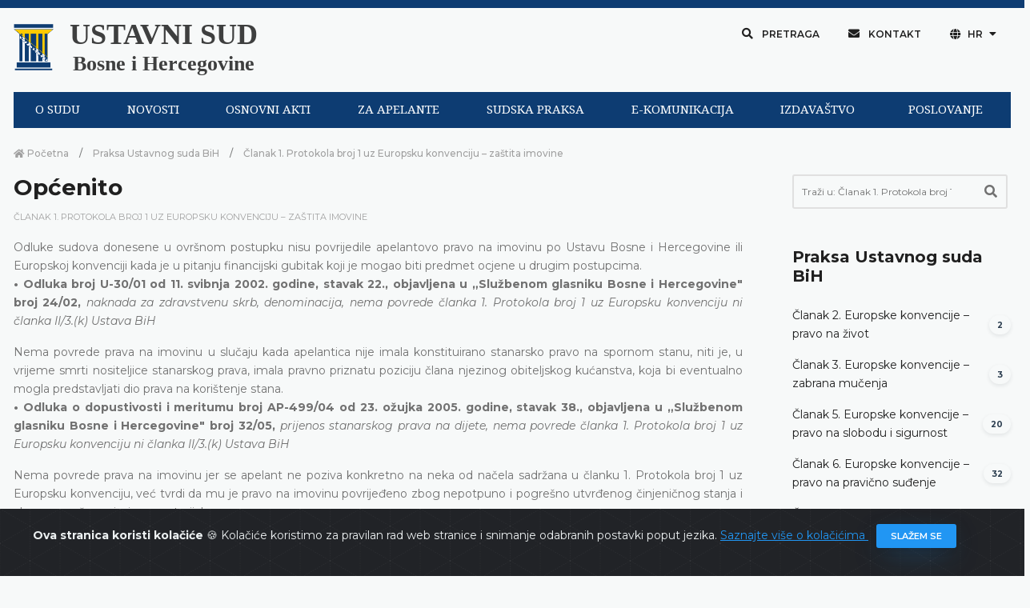

--- FILE ---
content_type: text/html; charset=UTF-8
request_url: https://www.ustavnisud.ba/hr/opcenito?force_locale=true
body_size: 13101
content:
<!doctype html>
<html lang="hr">
<head>
    <meta charset="UTF-8">
<meta name="viewport" content="width=device-width, initial-scale=1.0, shrink-to-fit=no">
<meta http-equiv="X-UA-Compatible" content="ie=edge">
<meta name="robots" content="index, follow">
<link rel="shortcut icon" href="/fe/images/favicon/favicon.png" type="image/x-icon">
<link rel="icon" href="/fe/images/favicon/favicon.png" type="image/x-icon">
<meta name="csrf-token" content="ZN3F37mr1geGu7wOpoe1KPixEZ113XJJe2RdCEyM">
    <title>
    Ustavni sud Bosne i Hercegovine | Općenito
</title>

<link rel="icon" type="image/png" href="/uploads/images/logo-ustavni-sud-bih_1610461228.png">
<meta name="description" content="Ustavni sud Bosne i Hercegovine, odluke, sudska praksa, saopćenja, sjednice, događaji, izvještaji">

<meta property="og:type" content="article">
<meta property="og:title" content="Ustavni sud Bosne i Hercegovine | Općenito">
<meta property="og:description" content="Ustavni sud Bosne i Hercegovine, odluke, sudska praksa, saopćenja, sjednice, događaji, izvještaji">
<meta property="og:image" content="https://www.ustavnisud.ba/cms/img/innotech.png">
<meta property="og:url" content="https://www.ustavnisud.ba/hr/opcenito">
<meta property="og:site_name" content="Ustavni sud Bosne i Hercegovine">

<meta name="twitter:title" content="Ustavni sud Bosne i Hercegovine | Općenito">
<meta name="twitter:description" content="Ustavni sud Bosne i Hercegovine, odluke, sudska praksa, saopćenja, sjednice, događaji, izvještaji">
<meta name="twitter:image" content="https://www.ustavnisud.ba/cms/img/innotech.png">
        <link rel="stylesheet" href="/fe/css/bootstrap.min.css">
<link rel="stylesheet" href="/fe/vendor/owl-slider/assets/owl.carousel.css">
<link rel="stylesheet" href="/fe/vendor/owl-slider/assets/owl.theme.default.css">
<link rel="stylesheet" href="/fe/vendor/magnific-popup/magnific-popup.css">
<link rel="stylesheet" href="/fe/css/all.min.css">
<link rel="stylesheet" href="/fe/css/animate.min.css">
<link rel="stylesheet" href="/fe/css/jquery.fancybox.min.css">
<link rel="stylesheet" href="/fe/css/owl.carousel.min.css">
<link rel="stylesheet" href="/fe/css/owl.theme.default.min.css">
<link rel="stylesheet" href="/fe/css/style.min.css">
<link href="https://fonts.googleapis.com/css?family=Montserrat:100,100i,200,200i,300,300i,400,400i,500,500i,600,600i,700,700i,800,800i,900,900i&amp;subset=latin-ext" rel="stylesheet">
<link href="https://fonts.googleapis.com/css?family=Playfair+Display:400,400i,700,700i,900,900i&amp;subset=latin-ext" rel="stylesheet">
<link rel="stylesheet" type="text/css" href="//fonts.googleapis.com/css?family=Droid+Serif"/>
<link rel="stylesheet" type="text/css" href="//fonts.googleapis.com/css?family=Droid+Sans"/>
<link rel="stylesheet" type="text/css" href="//fonts.googleapis.com/css?family=Open+Sans"/>

<link rel="stylesheet" href="/cms/vendors/dropzone/dropzone.min.css">
<link rel="stylesheet" href="/cms/vendors/dropzone/dropzone_custom.min.css">
<link rel="stylesheet" href="/fe/css/custom.css">

    </head>
<!-- Google tag (gtag.js) -->
<script async src="https://www.googletagmanager.com/gtag/js?id=G-61M5YSVGLK"></script>
<script>
  window.dataLayer = window.dataLayer || [];
  function gtag(){dataLayer.push(arguments);}
  gtag('js', new Date());

  gtag('config', 'G-61M5YSVGLK');
</script>
<body>

<div class="preloader-container">
    <div class="preloader-wrapper">
        <div class="preloader-border"></div>
        <div class="preloader-line-mask">
            <div class="preloader-line"></div>
        </div>
    </div>
</div>


<script>
        window.fbAsyncInit = function() {
            FB.init({
                appId      : '243175490492415',
                cookie     : true,
                xfbml      : true,
                version    : 'v9.0'
            });

            FB.AppEvents.logPageView();

        };

        (function(d, s, id){
            var js, fjs = d.getElementsByTagName(s)[0];
            if (d.getElementById(id)) {return;}
            js = d.createElement(s); js.id = id;
            js.src = "https://connect.facebook.net/en_US/sdk.js";
            fjs.parentNode.insertBefore(js, fjs);
        }(document, 'script', 'facebook-jssdk'));
    </script>
<div class="alert alert-dismissible text-center cookiealert" role="alert">
    <div class="cookiealert-container">
        <b>
            Ova stranica koristi kolačiće        </b>
        &#x1F36A;
        Kolačiće koristimo za pravilan rad web stranice i snimanje odabranih postavki poput jezika.        <a href="javascript:void(0)" target="_blank">
            Saznajte više o kolačićima        </a>

        <button type="button" class="btn btn-primary btn-sm acceptcookies" aria-label="Zatvori">
            Slažem se        </button>
    </div>
</div>


    <div class="header">

    <div class="top-bar">

        <div class="container">

            <!--Logo-->

            <div class="row align-items-center">

                <div class="col-lg-6 d-lg-flex text-white-75 text-center text-lg-left py-3 py-lg-0">
                    <div class="logo" data-mobile-logo="/uploads/images/logo_1610616892.png" data-sticky-logo="/uploads/images/logo_1610616892.png">
                        <a href="https://www.ustavnisud.ba/hr/home">
                            <img src="/uploads/images/logo_1610616892.png" alt="logo-ustavni-sud-bih"/>
                        </a>
                    </div>
                    <div class="logo-text">
                        <a href="https://www.ustavnisud.ba/hr/home" class="text-black-75 text-center">
                            <p class="logo-text-0">USTAVNI SUD</p>
                            <p class="logo-text-1">Bosne i Hercegovine</p>
                        </a>
                    </div>
                </div>

                <div class="col-lg-6 d-flex align-items-center justify-content-center justify-content-lg-end top-bar-nav">
                    <button type="button" class="btn btn-top shadow-none rounded-0 px-3 mb-0" data-toggle="modal" data-target="#modalSearch">
                        <i class="fas fa-search"></i>
                        Pretraga                    </button>
                    <button type="button" class="btn btn-top shadow-none rounded-0 px-3 mb-0" onclick="window.location.href='/hr/contact1'">
                        <i class="fas fa-envelope"></i>
                        Kontakt                    </button>
                    <div class="dropdown">
                        <button type="button" class="btn btn-top dropdown-toggle shadow-none rounded-0 px-3 mb-0"
                                id="dropdownMenuButton" data-toggle="dropdown" aria-haspopup="true" aria-expanded="false">
                            <i class="fas fa-globe"></i>
                            HR
                        </button>
                                                <div class="dropdown-menu" aria-labelledby="dropdownMenuButton">
                                                            <a class="dropdown-item" href="/bs/opcenito?force_locale=true">
                                    Bosanski
                                </a>
                                                            <a class="dropdown-item" href="/hr/opcenito?force_locale=true">
                                    Hrvatski
                                </a>
                                                            <a class="dropdown-item" href="/sr/opcenito?force_locale=true">
                                    Српски
                                </a>
                                                            <a class="dropdown-item" href="/en/in-general?force_locale=true">
                                    English
                                </a>
                                                    </div>
                    </div>

                    <button type="button" class="d-none btn btn-top shadow-none rounded-0 px-3 mb-0" data-toggle="modal" data-target="#modalInfo">
                        Odabir jezika
                    </button>

                </div>
            </div>

        </div>
    </div>

</div>

<div class="navigation">

    <div class="container" style="background-color: #F7F9F9;">

        <div id="navigation-bar" class="navik-header home-header header-shadow">

            <div class="container">

                <div class="navik-header-container">

                    <div class="mobile-nav">

                    </div>

                    <!-- Burger menu -->
                    <div class="burger-menu">
                        <div class="line-menu line-half first-line"></div>
                        <div class="line-menu"></div>
                        <div class="line-menu line-half last-line"></div>
                    </div>

                    <!--Navigation menu-->
                    <nav class="navik-menu menu-hover-3">
                                                <ul>
                                                            <li>
                                    <a href="/hr/o-sudu">
                                        O SUDU
                                    </a>
                                    <ul>
                                                                                    <li>
                                                <a href="/hr/o-sudu">
                                                    O sudu
                                                </a>
                                            </li>
                                                                                    <li>
                                                <a href="/hr/sastav-suda">
                                                    Sastav suda
                                                </a>
                                            </li>
                                                                                    <li>
                                                <a href="/hr/bivsi-suci">
                                                    Bivši suci
                                                </a>
                                            </li>
                                                                                    <li>
                                                <a href="/hr/nadleznosti">
                                                    Nadležnosti
                                                </a>
                                            </li>
                                                                                    <li>
                                                <a href="/hr/suradnja">
                                                    Suradnja
                                                </a>
                                            </li>
                                                                                    <li>
                                                <a href="https://youtu.be/dsW36eW5mu8">
                                                    Informativni video
                                                </a>
                                            </li>
                                                                            </ul>
                                </li>
                                                            <li>
                                    <a href="/hr/sjednice">
                                        NOVOSTI
                                    </a>
                                    <ul>
                                                                                    <li>
                                                <a href="/hr/sjednice">
                                                    Sjednice
                                                </a>
                                            </li>
                                                                                    <li>
                                                <a href="/hr/dogadjaji">
                                                    Dogadjaji
                                                </a>
                                            </li>
                                                                            </ul>
                                </li>
                                                            <li>
                                    <a href="/hr/ustav-bosne-i-hercegovine">
                                        OSNOVNI AKTI
                                    </a>
                                    <ul>
                                                                                    <li>
                                                <a href="/hr/ustav-bosne-i-hercegovine">
                                                    Ustav
                                                </a>
                                            </li>
                                                                                    <li>
                                                <a href="/hr/evropska-konvencija">
                                                    Europska konvencija
                                                </a>
                                            </li>
                                                                                    <li>
                                                <a href="/hr/pravila-suda">
                                                    Pravila suda
                                                </a>
                                            </li>
                                                                                    <li>
                                                <a href="/hr/ostali-akti">
                                                    Ostali akti
                                                </a>
                                            </li>
                                                                            </ul>
                                </li>
                                                            <li>
                                    <a href="/hr/vazna-obavijest-za-apelante-62">
                                        ZA APELANTE
                                    </a>
                                    <ul>
                                                                                    <li>
                                                <a href="/hr/vazna-obavijest-za-apelante-62">
                                                    Važna obavijest
                                                </a>
                                            </li>
                                                                                    <li>
                                                <a href="/hr/obrazac-2">
                                                    Obrasci
                                                </a>
                                            </li>
                                                                                    <li>
                                                <a href="/hr/cesto-postavljana-pitanja">
                                                    Često postavljana pitanja
                                                </a>
                                            </li>
                                                                            </ul>
                                </li>
                                                            <li>
                                    <a href="/hr/odluke">
                                        SUDSKA PRAKSA
                                    </a>
                                    <ul>
                                                                                    <li>
                                                <a href="/hr/odluke">
                                                    Pretraga odluka
                                                </a>
                                            </li>
                                                                                    <li>
                                                <a href="/hr/odluke?fp=1&amp;sp=DatumDesc&amp;submit=1">
                                                    Najnovije odluke
                                                </a>
                                            </li>
                                                                                    <li>
                                                <a href="/hr/praksa-ustavnog-suda-bih">
                                                    Pregled prakse Ustavnog suda
                                                </a>
                                            </li>
                                                                                    <li>
                                                <a href="/hr/o-zahtjevima-za-apstraktnu-ocjenu-ustavnosti">
                                                    Apstraktna ocjena ustavnosti
                                                </a>
                                            </li>
                                                                                    <li>
                                                <a href="/hr/izvrsenje-odluka-2483">
                                                    Izvršenje odluka
                                                </a>
                                            </li>
                                                                                    <li>
                                                <a href="/hr/praksa-europskog-suda">
                                                    Pregled prakse Europskog suda
                                                </a>
                                            </li>
                                                                                    <li>
                                                <a href="/hr/faq">
                                                    Pitanja i prijedlozi
                                                </a>
                                            </li>
                                                                            </ul>
                                </li>
                                                            <li>
                                    <a href="/hr/elektronicka-komunikacija-1830">
                                        E-KOMUNIKACIJA
                                    </a>
                                    <ul>
                                                                                    <li>
                                                <a href="/hr/elektronicka-komunikacija-1830">
                                                    Elektronička komunikacija
                                                </a>
                                            </li>
                                                                                    <li>
                                                <a href="/hr/showLoginForm">
                                                    Prijava
                                                </a>
                                            </li>
                                                                            </ul>
                                </li>
                                                            <li>
                                    <a href="/hr/izdavastvo">
                                        IZDAVAŠTVO
                                    </a>
                                    <ul>
                                                                                    <li>
                                                <a href="/hr/izdavastvo">
                                                    Izdavaštvo
                                                </a>
                                            </li>
                                                                                    <li>
                                                <a href="/hr/knjiznica">
                                                    Knjižnica
                                                </a>
                                            </li>
                                                                            </ul>
                                </li>
                                                            <li>
                                    <a href="/hr/planski-dokumenti">
                                        POSLOVANJE
                                    </a>
                                    <ul>
                                                                                    <li>
                                                <a href="/hr/planski-dokumenti">
                                                    Planski dokumenti
                                                </a>
                                            </li>
                                                                                    <li>
                                                <a href="/hr/izvjesca">
                                                    Izvješća
                                                </a>
                                            </li>
                                                                                    <li>
                                                <a href="/hr/pravo-na-pristup-informacijama-1">
                                                    Pravo na pristup informacijama
                                                </a>
                                            </li>
                                                                                    <li>
                                                <a href="/hr/natjecaji">
                                                    Natječaji
                                                </a>
                                            </li>
                                                                                    <li>
                                                <a href="/hr/javne-nabave">
                                                    Javne nabave
                                                </a>
                                            </li>
                                                                                    <li>
                                                <a href="/hr/prijava-nepravilnosti">
                                                    Prijava nepravilnosti
                                                </a>
                                            </li>
                                                                                    <li>
                                                <a href="/hr/ostali-dokumenti_1">
                                                    Ostali dokumenti
                                                </a>
                                            </li>
                                                                            </ul>
                                </li>
                                                    </ul>
                    </nav>
                </div>

            </div>
        </div>
    </div>

</div>

<div class="main-content py-0">
    
    <div class="section pb-5">
        <div class="container">
            <div class="row pb-5">
                <div class="col-md-9">
                    <div data-height="6px" style="height: 6px;"></div>

                    <nav aria-label="breadcrumb">
                        <ol class="breadcrumb mb-0 pl-0">
                            <li class="breadcrumb-item">
                                <a href="https://www.ustavnisud.ba/hr/home">
                                    <i class="fas fa-home"></i>
                                    Početna                                </a>
                            </li>
                                                                                        <li class="breadcrumb-item">
                                    <a href="/hr/praksa-ustavnog-suda-bih">
                                        Praksa Ustavnog suda BiH
                                    </a>
                                </li>
                                                        <li class="breadcrumb-item active" aria-current="page">
                                <a href="/hr/clanak-1-protokola-broj-1-uz-europsku-konvenciju-zastita-imovine">
                                    Članak 1. Protokola broj 1 uz Europsku konvenciju – zaštita imovine
                                </a>
                            </li>
                        </ol>
                    </nav>
                    <div class="pr-xl-3 pb-5 pb-lg-0 mb-5 mb-lg-0">
                        <h3 class="font-weight-700">
                            Općenito
                        </h3>

                        
                        <ul class="meta-entry mb-3">
                                                        <li class="meta-entry-item">
                                <a href="/hr/clanak-1-protokola-broj-1-uz-europsku-konvenciju-zastita-imovine">
                                    Članak 1. Protokola broj 1 uz Europsku konvenciju – zaštita imovine
                                </a>
                            </li>
                        </ul>

                        <div class="mb-5 article-content">
                            <div class="row">
            <div class="col-md-12 mb-3">
            <div class="content-section">
    <p style="text-align: justify;">Odluke sudova donesene u ovr&scaron;nom postupku nisu povrijedile apelantovo pravo na imovinu po Ustavu Bosne i Hercegovine ili Europskoj konvenciji kada je u pitanju financijski gubitak koji je mogao biti predmet ocjene u drugim postupcima.<br /><strong>&bull; Odluka broj U-30/01 od 11. svibnja 2002. godine, stavak 22., objavljena u &bdquo;Službenom glasniku Bosne i Hercegovine" broj 24/02, </strong><em>naknada za zdravstvenu skrb, denominacija, nema povrede članka 1. Protokola broj 1 uz Europsku konvenciju ni članka II/3.(k) Ustava BiH</em></p>
<p style="text-align: justify;">Nema povrede prava na imovinu u slučaju kada apelantica nije imala konstituirano stanarsko pravo na spornom stanu, niti je, u vrijeme smrti nositeljice stanarskog prava, imala pravno priznatu poziciju člana njezinog obiteljskog kućanstva, koja bi eventualno mogla predstavljati dio prava na kori&scaron;tenje stana.<br /><strong>&bull; Odluka o dopustivosti i meritumu broj AP-499/04 od 23. ožujka 2005. godine, stavak 38., objavljena u &bdquo;Službenom glasniku Bosne i Hercegovine" broj 32/05, </strong><em>prijenos stanarskog prava na dijete, nema povrede članka 1. Protokola broj 1 uz Europsku konvenciju ni članka II/3.(k) Ustava BiH</em></p>
<p style="text-align: justify;">Nema povrede prava na imovinu jer se apelant ne poziva konkretno na neka od načela sadržana u članku 1. Protokola broj 1 uz Europsku konvenciju, već tvrdi da mu je pravo na imovinu povrijeđeno zbog nepotpuno i pogre&scaron;no utvrđenog činjeničnog stanja i zbog pogre&scaron;ne primjene materijalnog prava.<br /><strong>&bull; Odluka o meritumu broj AP-1143/04 od 26. travnja 2005. godine, stavak 25., objavljena u &bdquo;Službenom glasniku Bosne i Hercegovine" broj 48/05</strong></p>
<p style="text-align: justify;">Nema povrede prava na imovinu u slučaju kada redovni sudovi odbiju apelantov tužbeni zahtjev zbog proma&scaron;ene pasivne legitimacije.<br /><strong>&bull; Odluka o dopustivosti i meritumu broj AP-538/04 od 28. lipnja 2005. godine, stavak 32., objavljena u &bdquo;Službenom glasniku Bosne i Hercegovine" broj 27/06, </strong><em>građanski postupak naplate duga na ime &bdquo;ratnog poreza", nedostatak pasivne legitimacije u odnosu na Brčko distrikt jer je obveza nastala prije njegova progla&scaron;enja, pri čemu Distrikt s entitetima nije zaključio sporazum o preuzimanju tih obveza, nema povrede članka 1. Protokola broj 1 uz Europsku konvenciju ni članka II/3.(k) Ustava BiH</em></p>
<p style="text-align: justify;">Pravo na imovinu je povrijeđeno u slučaju kada u postupku eksproprijacije činjenice predmeta ukazuju da su ispunjeni zakonski uvjeti za eksproprijaciju, osim ekspropriranih nekretnina, i preostalih apelantovih nekretnina, iako je nadležni organ uprave odbio njegov zahtjev.<br /><strong>&bull; Odluka o meritumu broj AP-528/04 od 13. listopada 2005. godine, st. 27&ndash;32., objavljena u &bdquo;Službenom glasniku Bosne i Hercegovine" broj 17/06, </strong><em>upravni postupak, zahtjev za potpunu eksproprijaciju u slučaju kada se eksproprijacijom samo jednog dijela imovine dovodi do nemogućnosti normalnog kori&scaron;tenja preostalog dijela imovine, utvrđena povreda članka 1. Protokola broj 1 uz Europsku konvenciju i članka II/3.(k) Ustava BiH </em></p>
<p style="text-align: justify;">Nema povrede prava na imovinu u slučaju kada redovni sudovi odbiju tužbeni zahtjev za uspostavu ranijeg posjedovnog stanja zbog izmijenjenih pravnih okolnosti, odnosno zbog apelantova naknadnog gubitka privremenog prava kori&scaron;tenja neizgrađenog građevinskog zemlji&scaron;ta zbog preuzimanja tog zemlji&scaron;ta iz njegova posjeda.<br /><strong>&bull; Odluka o meritumu broj AP-851/04 od 17. studenog 2005. godine, stavak 33., objavljena u &bdquo;Službenom glasniku Bosne i Hercegovine" broj 22/06, </strong><em>spor oko smetanja posjeda neizgrađenog građevinskog zemlji&scaron;ta, na kojem je apelant nositelj privremenog prava kori&scaron;tenja, nema povrede članka 1. Protokola broj 1 uz Europsku konvenciju ni članka II/3.(k) Ustava BiH</em></p>
<p style="text-align: justify;">Članak 1. Protokola broj 1 uz Europsku konvenciju obuhvaća tri različita pravila. Prvo pravilo, koje je izraženo u prvoj rečenici prvog stavka i koje je opće prirode, izražava načelo mirnog uživanja imovine. Drugo pravilo, u drugoj rečenici istog stavka, odnosi se na li&scaron;avanje imovine i ograničava ga izvjesnim uvjetima. Treće pravilo, sadržano u stavku dva tog članka, dopu&scaron;ta da države potpisnice imaju pravo, između ostalog, kontrolirati kori&scaron;tenje imovine u skladu s općim interesom. Ova tri pravila nisu različita, u smislu da nisu povezana: drugo i treće pravilo se odnose na pojedine slučajeve mije&scaron;anja u pravo na mirno uživanje imovine i trebaju biti tumačena u okviru općeg načela izraženog u prvom pravilu (vidi Europski sud za ljudska prava, <em>Sporrong i L&ouml;nnorth protiv &Scaron;vedske</em>, presuda od 23. rujna 1982. godine, serija A, broj 52, stavak 61.).<br /><strong>&bull; Odluka o dopustivosti i meritumu broj AP-1812/05 od 8. srpnja 2006. godine, stavak 24., objavljena u &bdquo;Službenom glasniku Bosne i Hercegovine" broj 87/06, </strong><em>stanovi u kojima se stanuje na temelju stanarskog prava;</em><br /><strong>&bull; Odluka broj AP-2144/05 od 20. listopada 2006. godine, stavak 18., objavljena u &bdquo;Službenom glasniku Bosne i Hercegovine" broj 12/07</strong></p>
<p style="text-align: justify;">Ustavni sud se, pored navedenog, poziva na vlastito stajali&scaron;te izneseno povodom istog činjeničnog i pravnog pitanja u odluci Povjerenstva za ljudska prava pri Ustavnom sudu u predmetu broj <em>CH/01/8379 </em>od 7. travnja 2007. godine, a koji dosljedno podržava praksu Doma za ljudska prava i Europske komisije za ljudska prava, da oduzimanje vlasni&scaron;tva ili nekog drugog stvarnog prava predstavlja trenutnu radnju i ne rezultira nastavljenim uplitanjem u imovinsko pravo podnositelja prijave (vidi, primjerice prijavu broj 7379/76, odluka od 10. prosinca 1976. godine, Odluke i izvje&scaron;ća 8, stranica 211.). Dakle, Ustavni sud je zaključio u navedenoj odluci Povjerenstva za ljudska prava pri Ustavnom sudu, povodom priziva podnositelj&acirc; prijave, koja se također odnosila na arondaciju zemlji&scaron;ta u Kotorskom, da su samim dono&scaron;enjem rje&scaron;enja o arondaciji u razdoblju od 1962. do 1965. godine predmetne nekretnine pre&scaron;le u državno vlasni&scaron;tvo, te da nije bilo kontinuiranog uplitanja u imovinsko pravo ranijih vlasnika predmetnih nekretnina. Ustavni sud smatra da je navedeno stajali&scaron;te primjenjivo i u konkretnom slučaju, te zaključuje da su dono&scaron;enjem rje&scaron;enja o arondaciji predmetne nekretnine pre&scaron;le u državno vlasni&scaron;tvo.<br /><strong>&bull; Odluka o dopustivosti i meritumu broj AP-804/06 od 29. ožujka 2008. godine, stavak 71., objavljena u &bdquo;Službenom glasniku Bosne i Hercegovine" broj 46/08, </strong><em>upravni postupak, arondacija, nema povrede članka 1. Protokola broj 1 uz Europsku konvenciju ni članka II/3.(k) Ustava BiH</em></p>
<p style="text-align: justify;">Ustavni sud smatra da postoji kontinuirano kr&scaron;enje prava na imovinu iz članka II/3.(k) Ustava Bosne i Hercegovine i članka 1. Protokola broj 1 uz Europsku konvenciju kada sud svojom odlukom onemogućava apelantu ostvarenje prava iz kupoprodajnog ugovora na način koji je Dom za ljudska prava ranije ocijenio kao kr&scaron;enje navedenog prava, s obzirom na to da je odluka Doma za ljudska prava, koja je konačna i obvezujuća, u skladu s Aneksom VI Sporazuma.<br /><strong>&bull; Odluka o dopustivosti i meritumu broj AP-441/08 od 17. travnja 2008. godine, stavak 28., objavljena u &bdquo;Službenom glasniku Bosne i Hercegovine" broj 46/08, </strong><em>utvrđena povreda članka 1. Protokola broj 1 uz Europsku konvenciju i članka II/3.(k) Ustava BiH</em></p>
<p style="text-align: justify;">Nema povrede prava na imovinu iz članka II/3.(k) Ustava Bosne i Hercegovine i članka 1. Protokola broj 1 uz Europsku konvenciju kada se ovr&scaron;ni postupak nastavi protiv novog vlasnika nekretnine kao ovr&scaron;enika koji, uz to, nije niti bona <em>fide vlasnik</em>, na kojeg je vlasni&scaron;tvo na predmetnoj nekretnini pre&scaron;lo nakon &scaron;to je pravomoćnim rje&scaron;enjem dozvoljena ovrha protiv ranijeg ovr&scaron;enika koji je u tijeku ovr&scaron;nog postupka umro, a s ciljem izvr&scaron;enja pravomoćne sudske presude u kojoj je utvrđena visina obveze ranijeg ovr&scaron;enika prema tražitelju ovrhe, budući da je mije&scaron;anje u imovinu propisano zakonom i ima legitiman cilj.<br /><strong>&bull; Odluka o dopustivosti i meritumu broj AP-2235/08 od 26. ožujka 2010. godine, stavak 51., objavljena u &bdquo;Službenom glasniku Bosne i Hercegovine" broj 50/10, </strong><em>ovr&scaron;ni postupak, nema povrede članka 1. Protokola broj 1 uz Europsku konvenciju ni članka II/3.(k) Ustava BiH</em></p>
<p style="text-align: justify;">Prekr&scaron;eno je apelantovo pravo na imovinu iz članka II/3.(k) Ustava Bosne i Hercegovine i članka 1. Protokola broj 1 uz Europsku konvenciju u situaciji kada su se Kantonalni sud i organi uprave, primjenom Zakona o prodaji stanova na situaciju koja je regulirana isključivo Zakonom o stambenim odnosima, nezakonito umije&scaron;ali u apelantovo pravo na mirno uživanje imovine, čime su onemogućili apelanta da, uz ispunjenje propisanih uvjeta, ostvari svoje pravo iz članka 56. Zakona o stambenim odnosima.<br /><strong>&bull; Odluka o dopustivosti i meritumu broj AP-619/08 od 25. rujna 2010. godine, stavak 44., objavljena u &bdquo;Službenom glasniku Bosne i Hercegovine" broj 37/11, </strong><em>privatizacija stanova u dru&scaron;tvenom vlasni&scaron;tvu, povreda članka 1. Protokola broj 1 uz Europsku konvenciju i članka II/3.(k) Ustava BiH</em></p>
<p style="text-align: justify;">Ustavni sud ističe da je očigledno kako u okolnostima konkretnog slučaja, a prema relevantnim odredbama ZOO-a, te odredbama Zakona o privatizaciji državnog kapitala, nije postojala mogućnost da se u slučaju raskida predmetnog ugovora zahtijeva (i) isplata zakonskih zateznih kamata na sredstva koja nisu bila isplaćena u novcu (kuponi stare devizne &scaron;tednje). Stoga, Ustavni sud zaključuje da apelantov zahtjev za isplatu zakonskih zateznih kamata po osnovi sredstava koja su uplatili i koja su im vraćena u kuponima stare devizne &scaron;tednje nije predstavljao &bdquo;legitimno očekivanje" utemeljeno na zakonu, pa da apelantima nije povrijeđeno pravo na imovinu iz članka II/3.(k) Ustava Bosne i Hercegovine i članka 1. Protokola broj 1 uz Europsku konvenciju.<br /><strong>&bull; Odluka o dopustivosti i meritumu broj AP-2881/09 od 25. rujna 2010. godine, stavak 33., objavljena u &bdquo;Službenom glasniku Bosne i Hercegovine" broj 52/12, </strong><em>isplata duga, kamate, nema povrede članka 1. Protokola broj 1 uz Europsku konvenciju ni članka II/3.(k) Ustava BiH</em></p>
<p style="text-align: justify;">Ustavni sud zaključuje da postoji povreda prava na imovinu iz članka II/3.(k) Ustava Bosne i Hercegovine i članka 1. Protokola broj 1 uz Europsku konvenciju u slučaju kada mije&scaron;anje u apelantovo pravo na imovinu nije bilo u skladu sa zakonom, odnosno kada je Vrhovni sud, odlučujući o apelantovoj vlasničkoj tužbi usmjerenoj na predaju u posjed i isplatu zakupnine, arbitrarno primijenio materijalno pravo, te kada je odbio apelantov tužbeni zahtjev uz obrazloženje da, u smislu odredbe članka 41. ZOVPO-a, jače pravo na posjed predmetnog poslovnog prostora ima drugotuženi.<br /><strong>&bull; Odluka o dopustivosti i meritumu broj AP-1772/09 od 13. studenog 2012. godine, stavak 39., objavljena u &bdquo;Službenom glasniku Bosne i Hercegovine" broj 101/12, </strong><em>predaja u posjed poslovnog prostora, povreda članka 1. Protokola broj 1 uz Europsku konvenciju i članka II/3.(k) Ustava BiH</em></p>
<p style="text-align: justify;">Povrijeđeno je apelantovo pravo na imovinu iz članka II/3.(k) Ustava Bosne i Hercegovine i članka 1. Protokola broj 1 uz Europsku konvenciju jer je zbog pretjerano dugog trajanja predmetnog postupka do&scaron;lo do uskraćivanja apelantu legitimno očekivane imovine, odnosno gubitka samog prava koje je imao u vrijeme podno&scaron;enja zahtjeva i naredne četiri godine i dulje.<br /><strong>&bull; Odluka o dopustivosti i meritumu broj AP-3700/16 od 6. prosinca 2018. godine, stavak 43., </strong><em>ostvarivanje prava na mirovinu, gubitak prava zbog prekomjernog trajanja postupka, povreda članka 1. Protokola broj 1 uz Europsku konvenciju i članka II/3.(k) Ustava BiH</em></p>
<p style="text-align: justify;">Nema kr&scaron;enja prava na imovinu iz članka II/3.(k) Ustava Bosne i Hercegovine i članka 1. Protokola broj 1 uz Europsku konvenciju zato &scaron;to apelanti nemaju &bdquo;imovinu" u smislu tog članka, budući da nisu mogli imati ni &bdquo;legitimno očekivanje" da će ostvariti izlučno pravo u odnosu na sporne nekretnine jer za to očigledno nisu bili ispunjeni uvjeti propisani Zakonom o stečaju i Zakonom o vlasničkopravnim odnosima, odnosno nisu mogli dokazati da su vlasnici spornih nekretnina kojima bi pripadalo izlučno pravo u stečajnom postupku.<br /><strong>&bull; </strong><strong>Odluka o dopustivosti i meritumu broj AP-4631/17 od 30. listopada 2019. godine, stavak 41., objavljena u &bdquo;Službenom glasniku Bosne i Hercegovine" broj 76/19, </strong><em>spor koji se tiče prava apelanata da u stečajnom postupku postave zahtjev za izlučenje vlastite imovine iz stečajne mase, nema povrede članka 1. Protokola broj 1 uz Europsku konvenciju ni članka II/3.(k) Ustava BiH</em></p>
<p style="text-align: justify;">Nema povrede prava apelanata na imovinu iz članka II/3.(k) Ustava Bosne i Hercegovine i članka 1. Protokola broj 1 uz Europsku konvenciju jer apelanti nisu mogli imati &bdquo;legitimno očekivanje&ldquo; da će, u situaciji kada postoji zahtjev supervizora za Brčko distrikt da se određena poduzeća proglase strate&scaron;kim i da uče&scaron;će u njihovom kapitalu po osnovi vaučera i certifikata ne može biti veće od 33 %, biti udovoljeno njihovom tužbenom zahtjevu, posebno u situaciji kada od Direkcije za privatizaciju Republike Srpske (ili njezinog pravnog sljednika) nisu tražili vraćanje određene vrijednosti vaučera.<br /><strong>&bull; Odluka o dopustivosti i meritumu broj AP-3306/18 od 20. svibnja 2020. godine, stavak 59., </strong><em>vaučerska privatizacija</em></p>
<p style="text-align: justify;">Ustavni sud zaključuje da je osporenim rje&scaron;enjem Okružnog suda kojim je ukinuto rje&scaron;enje o dosudi, koje je proizvelo pravne posljedice, prekr&scaron;eno apelantovo pravo na imovinu jer je Okružni sud u nedostatku zakonskog okvira za proceduru u kojoj se apelant na&scaron;ao propustio izravnom primjenom Ustava Bosne i Hercegovine i Europske konvencije za&scaron;tititi prava apelanta kao savjesnog kupca jedne od dvije nekretnine za koju postoji pravomoćno i izvr&scaron;eno rje&scaron;enje o izvr&scaron;enju i za koju je apelant uplatio novčana sredstva na depozitni račun suda (Odredbe ZIP-a <em>explicite </em>ne propisuju proceduru kojom se daje novčana ponuda za dvije ili vi&scaron;e nekretnina, niti odredbe ZIP-a <em>explicite </em>zabranjuju da se u postupku usmene javne prodaje ponudi jedinstvena cijena za dvije nekretnine, posebno kada je u zaključku navedena i ukupna cijena obje nekretnine i kada se na usmenoj javnoj prodaji pojavi jedan ponuđač čija je namjera bila da kupi obje nekretnine. Odredbe ZIP-a ne propisuju za&scaron;titu prava kupca u slučaju ukidanja rje&scaron;enja o dosudi koje je proizvelo pravne posljedice.).<br /><strong>&bull; Odluka o dopustivosti i meritumu broj AP-681/20 od 2. prosinca 2021. godine, st. 44&ndash;47., objavljena u &bdquo;Službenom glasniku Bosne i Hercegovineˮ broj 78/21</strong><br /><br /></p>
</div>
        </div>
    </div>
                        </div>

                        
                        
                                                    <div class="row align-items-center pt-5 mb-5">
                                <div class="col-md-6 mb-3 mb-md-0">
                                    <h4 class="section-title-3 text-left font-weight-700 mb-md-0">
                                        Povezani sadržaj                                    </h4>
                                </div>

                                <div class="col-md-6">
                                    <div class="text-md-right">
                                        <a href="/hr/clanak-1-protokola-broj-1-uz-europsku-konvenciju-zastita-imovine" class="btn btn-round btn-primary mb-0 d-flex justify-content-center">
                                            Pregledajte sve iz - Članak 1. Protokola broj 1 uz Europsku konvenciju – zaštita imovine
                                        </a>
                                    </div>
                                </div>
                            </div>

                            <div class="carousel-component mb-5" data-carousel-gutter="30" data-autoplay="true" data-dots="true" data-nav="false" data-carousel-col="1" data-carousel-col-sm="1" data-carousel-col-md="2" data-carousel-col-lg="2" data-carousel-col-xl="2">
                                <div class="carousel-component-inner owl-carousel owl-theme">
                                                                            <div class="carousel-component-item">
                                            <div class="card card-blog-entry border-0 plain-card mb-3">
                                                <div class="card-blog-img hover-item hover-scale hover-uncaption">
                                                    <a href="/hr/sto-se-smatra-imovinom">
                                                        <div class="hover-transition">
                                                            <div class="hover-down">
                                                                <i class="fas fa-link fa-2x hover-icon"></i>
                                                            </div>
                                                        </div>
                                                                                                            </a>
                                                </div>
                                                <div class="card-body pt-0">
                                                    <h5 class="font-weight-700 mt-3">
                                                        <a href="/hr/sto-se-smatra-imovinom" class="text-dark-gray">
                                                            Što se smatra imovinom
                                                        </a>
                                                    </h5>
                                                    <ul class="meta-entry">
                                                                                                            </ul>
                                                    <p class="card-text">
                                                        
                                                    </p>
                                                </div>
                                                <div class="card-footer border-0 bg-transparent mt-0 pt-0">
                                                    <div class="meta-item float-left mb-2">
                                                        <a href="/hr/sto-se-smatra-imovinom">
                                                            <i class="far fa-list-alt text-black-50"></i>
                                                            Detaljnije                                                        </a>
                                                    </div>
                                                </div>
                                            </div>
                                        </div>
                                                                            <div class="carousel-component-item">
                                            <div class="card card-blog-entry border-0 plain-card mb-3">
                                                <div class="card-blog-img hover-item hover-scale hover-uncaption">
                                                    <a href="/hr/prijenos-stanarskog-prava">
                                                        <div class="hover-transition">
                                                            <div class="hover-down">
                                                                <i class="fas fa-link fa-2x hover-icon"></i>
                                                            </div>
                                                        </div>
                                                                                                            </a>
                                                </div>
                                                <div class="card-body pt-0">
                                                    <h5 class="font-weight-700 mt-3">
                                                        <a href="/hr/prijenos-stanarskog-prava" class="text-dark-gray">
                                                            Prijenos stanarskog prava
                                                        </a>
                                                    </h5>
                                                    <ul class="meta-entry">
                                                                                                            </ul>
                                                    <p class="card-text">
                                                        
                                                    </p>
                                                </div>
                                                <div class="card-footer border-0 bg-transparent mt-0 pt-0">
                                                    <div class="meta-item float-left mb-2">
                                                        <a href="/hr/prijenos-stanarskog-prava">
                                                            <i class="far fa-list-alt text-black-50"></i>
                                                            Detaljnije                                                        </a>
                                                    </div>
                                                </div>
                                            </div>
                                        </div>
                                                                            <div class="carousel-component-item">
                                            <div class="card card-blog-entry border-0 plain-card mb-3">
                                                <div class="card-blog-img hover-item hover-scale hover-uncaption">
                                                    <a href="/hr/sto-se-ne-smatra-imovinom">
                                                        <div class="hover-transition">
                                                            <div class="hover-down">
                                                                <i class="fas fa-link fa-2x hover-icon"></i>
                                                            </div>
                                                        </div>
                                                                                                            </a>
                                                </div>
                                                <div class="card-body pt-0">
                                                    <h5 class="font-weight-700 mt-3">
                                                        <a href="/hr/sto-se-ne-smatra-imovinom" class="text-dark-gray">
                                                            Što se ne smatra imovinom
                                                        </a>
                                                    </h5>
                                                    <ul class="meta-entry">
                                                                                                            </ul>
                                                    <p class="card-text">
                                                        
                                                    </p>
                                                </div>
                                                <div class="card-footer border-0 bg-transparent mt-0 pt-0">
                                                    <div class="meta-item float-left mb-2">
                                                        <a href="/hr/sto-se-ne-smatra-imovinom">
                                                            <i class="far fa-list-alt text-black-50"></i>
                                                            Detaljnije                                                        </a>
                                                    </div>
                                                </div>
                                            </div>
                                        </div>
                                                                            <div class="carousel-component-item">
                                            <div class="card card-blog-entry border-0 plain-card mb-3">
                                                <div class="card-blog-img hover-item hover-scale hover-uncaption">
                                                    <a href="/hr/devizna-stednja">
                                                        <div class="hover-transition">
                                                            <div class="hover-down">
                                                                <i class="fas fa-link fa-2x hover-icon"></i>
                                                            </div>
                                                        </div>
                                                                                                            </a>
                                                </div>
                                                <div class="card-body pt-0">
                                                    <h5 class="font-weight-700 mt-3">
                                                        <a href="/hr/devizna-stednja" class="text-dark-gray">
                                                            Devizna štednja
                                                        </a>
                                                    </h5>
                                                    <ul class="meta-entry">
                                                                                                            </ul>
                                                    <p class="card-text">
                                                        
                                                    </p>
                                                </div>
                                                <div class="card-footer border-0 bg-transparent mt-0 pt-0">
                                                    <div class="meta-item float-left mb-2">
                                                        <a href="/hr/devizna-stednja">
                                                            <i class="far fa-list-alt text-black-50"></i>
                                                            Detaljnije                                                        </a>
                                                    </div>
                                                </div>
                                            </div>
                                        </div>
                                                                            <div class="carousel-component-item">
                                            <div class="card card-blog-entry border-0 plain-card mb-3">
                                                <div class="card-blog-img hover-item hover-scale hover-uncaption">
                                                    <a href="/hr/pozitivne-obveze">
                                                        <div class="hover-transition">
                                                            <div class="hover-down">
                                                                <i class="fas fa-link fa-2x hover-icon"></i>
                                                            </div>
                                                        </div>
                                                                                                            </a>
                                                </div>
                                                <div class="card-body pt-0">
                                                    <h5 class="font-weight-700 mt-3">
                                                        <a href="/hr/pozitivne-obveze" class="text-dark-gray">
                                                            Pozitivne obveze
                                                        </a>
                                                    </h5>
                                                    <ul class="meta-entry">
                                                                                                            </ul>
                                                    <p class="card-text">
                                                        
                                                    </p>
                                                </div>
                                                <div class="card-footer border-0 bg-transparent mt-0 pt-0">
                                                    <div class="meta-item float-left mb-2">
                                                        <a href="/hr/pozitivne-obveze">
                                                            <i class="far fa-list-alt text-black-50"></i>
                                                            Detaljnije                                                        </a>
                                                    </div>
                                                </div>
                                            </div>
                                        </div>
                                                                    </div>
                            </div>
                                            </div>
                </div>

                <div class="col-md-3">
                    <div class="sidebar pl-xl-3">
            <div class="widget search-widget mb-5">
            <form class="my-2 my-lg-0" method="GET" action="/hr/search">
                                    <input type="hidden" name="any_collection_id" value="16">
                
                <div class="pr-lg-1">
                    <div class="input-group input-group-lg mb-4">
                        <div class="input-group-inner">
                            <input type="search" name="q" value="" class="form-control form-control-sb" placeholder="Traži u: Članak 1. Protokola broj 1 uz Europsku konvenciju – zaštita imovine" required>
                            <div class="input-group-prepend">
                                <button type="submit" class="button-sb">
                                    <span class="input-group-text input-group-icon input-sb">
                                        <i class="fas fa-search"></i>
                                    </span>
                                </button>
                            </div>
                            <div class="input-focus-bg"></div>
                        </div>
                    </div>
                </div>
            </form>
        </div>
    
            <div class="widget mb-5">
            
            
                            <h5 class="widget-title ml-0 section-title-3 font-weight-700 text-left">
                    Praksa Ustavnog suda BiH
                </h5>

                <ul class="list-unstyled mb-0">
                                                                        <li class="mb-3 d-flex justify-content-between align-items-center">
                                <a href="/hr/clan-2-evropske-konvencije-pravo-na-zivot" class="text-dark-gray">
                                    Članak 2. Europske konvencije – pravo na život
                                </a>
                                <span class="badge badge-pill badge-light shadow-sm ml-2">
                                    2
                                </span>
                            </li>
                                                                                                <li class="mb-3 d-flex justify-content-between align-items-center">
                                <a href="/hr/clan-3-evropske-konvencije-zabrana-mucenja" class="text-dark-gray">
                                    Članak 3. Europske konvencije – zabrana mučenja
                                </a>
                                <span class="badge badge-pill badge-light shadow-sm ml-2">
                                    3
                                </span>
                            </li>
                                                                                                <li class="mb-3 d-flex justify-content-between align-items-center">
                                <a href="/hr/clan-5-evropske-konvencije-pravo-na-slobodu-i-sigurnost" class="text-dark-gray">
                                    Članak 5. Europske konvencije – pravo na slobodu i sigurnost
                                </a>
                                <span class="badge badge-pill badge-light shadow-sm ml-2">
                                    20
                                </span>
                            </li>
                                                                                                <li class="mb-3 d-flex justify-content-between align-items-center">
                                <a href="/hr/clanak-6-europske-konvencije-pravo-na-pravicno-sudenje" class="text-dark-gray">
                                    Članak 6. Europske konvencije – pravo na pravično suđenje
                                </a>
                                <span class="badge badge-pill badge-light shadow-sm ml-2">
                                    32
                                </span>
                            </li>
                                                                                                <li class="mb-3 d-flex justify-content-between align-items-center">
                                <a href="/hr/clanak-7-europske-konvencije-kaznjavanje-samo-na-temelju-zakona" class="text-dark-gray">
                                    Članak 7. Europske konvencije – kažnjavanje samo na temelju zakona
                                </a>
                                <span class="badge badge-pill badge-light shadow-sm ml-2">
                                    2
                                </span>
                            </li>
                                                                                                <li class="mb-3 d-flex justify-content-between align-items-center">
                                <a href="/hr/clanak-8-europske-konvencije-pravo-na-postovanje-privatnog-i-obiteljskog-zivota-doma-i-dopisivanja" class="text-dark-gray">
                                    Članak 8. Europske konvencije – pravo na poštovanje privatnog i obiteljskog života, doma i dopisivanja
                                </a>
                                <span class="badge badge-pill badge-light shadow-sm ml-2">
                                    12
                                </span>
                            </li>
                                                                                                <li class="mb-3 d-flex justify-content-between align-items-center">
                                <a href="/hr/clanak-9-europske-konvencije-sloboda-misljenja-savjesti-i-vjeroispovijedi" class="text-dark-gray">
                                    Članak 9. Europske konvencije – sloboda mišljenja, savjesti i vjeroispovijedi
                                </a>
                                <span class="badge badge-pill badge-light shadow-sm ml-2">
                                    3
                                </span>
                            </li>
                                                                                                <li class="mb-3 d-flex justify-content-between align-items-center">
                                <a href="/hr/clanak-10-europske-konvencije-sloboda-izrazavanja" class="text-dark-gray">
                                    Članak 10. Europske konvencije – sloboda izražavanja
                                </a>
                                <span class="badge badge-pill badge-light shadow-sm ml-2">
                                    2
                                </span>
                            </li>
                                                                                                <li class="mb-3 d-flex justify-content-between align-items-center">
                                <a href="/hr/clanak-11-europske-konvencije-sloboda-okupljanja-i-udruzivanja-opcenito" class="text-dark-gray">
                                    Članak 11. Europske konvencije – sloboda okupljanja i udruživanja
                                </a>
                                <span class="badge badge-pill badge-light shadow-sm ml-2">
                                    2
                                </span>
                            </li>
                                                                                                <li class="mb-3 d-flex justify-content-between align-items-center">
                                <a href="/hr/clanak-13-europske-konvencije-pravo-na-ucinkovit-pravni-lijek" class="text-dark-gray">
                                    Članak 13. Europske konvencije – pravo na učinkovit pravni lijek
                                </a>
                                <span class="badge badge-pill badge-light shadow-sm ml-2">
                                    3
                                </span>
                            </li>
                                                                                                <li class="mb-3 d-flex justify-content-between align-items-center">
                                <a href="/hr/clanak-14-europske-konvencije-zabrana-diskriminacije" class="text-dark-gray">
                                    Članak 14. Europske konvencije – zabrana diskriminacije
                                </a>
                                <span class="badge badge-pill badge-light shadow-sm ml-2">
                                    3
                                </span>
                            </li>
                                                                                                <li class="mb-3 d-flex justify-content-between align-items-center">
                                <a href="/hr/clanak-1-protokola-broj-1-uz-europsku-konvenciju-zastita-imovine" class="text-dark-gray">
                                    Članak 1. Protokola broj 1 uz Europsku konvenciju – zaštita imovine
                                </a>
                                <span class="badge badge-pill badge-light shadow-sm ml-2">
                                    17
                                </span>
                            </li>
                                                                                                <li class="mb-3 d-flex justify-content-between align-items-center">
                                <a href="/hr/clanak-2-protokola-broj-1-uz-europsku-konvenciju-pravo-na-obrazovanje-opcenito" class="text-dark-gray">
                                    Članak 2. Protokola broj 1 uz Europsku konvenciju – pravo na obrazovanje
                                </a>
                                <span class="badge badge-pill badge-light shadow-sm ml-2">
                                    1
                                </span>
                            </li>
                                                                                                <li class="mb-3 d-flex justify-content-between align-items-center">
                                <a href="/hr/clanak-3-protokola-broj-1-uz-europsku-konvenciju-pravo-na-slobodne-izbore-opcenitoopseg-zastite" class="text-dark-gray">
                                    Članak 3. Protokola broj 1 uz Europsku konvenciju – pravo na slobodne izbore
                                </a>
                                <span class="badge badge-pill badge-light shadow-sm ml-2">
                                    2
                                </span>
                            </li>
                                                                                                <li class="mb-3 d-flex justify-content-between align-items-center">
                                <a href="/hr/clanak-1-protokola-broj-4-uz-europsku-konvenciju-zabrana-duznickog-zatvora" class="text-dark-gray">
                                    Članak 1. Protokola broj 4 uz Europsku konvenciju –	zabrana dužničkog zatvora
                                </a>
                                <span class="badge badge-pill badge-light shadow-sm ml-2">
                                    1
                                </span>
                            </li>
                                                                                                <li class="mb-3 d-flex justify-content-between align-items-center">
                                <a href="/hr/clanak-2-protokola-broj-4-uz-europsku-konvenciju-sloboda-kretanja" class="text-dark-gray">
                                    Članak 2. Protokola broj 4 uz Europsku konvenciju – sloboda kretanja
                                </a>
                                <span class="badge badge-pill badge-light shadow-sm ml-2">
                                    1
                                </span>
                            </li>
                                                                                                <li class="mb-3 d-flex justify-content-between align-items-center">
                                <a href="/hr/clanak-1-protokola-broj-7-uz-europsku-konvenciju-proceduralne-zastite-u-svezi-s-protjerivanjem-stranaca" class="text-dark-gray">
                                    Članak 1. Protokola broj 7 uz Europsku konvenciju – proceduralne zaštite u svezi s protjerivanjem stranaca
                                </a>
                                <span class="badge badge-pill badge-light shadow-sm ml-2">
                                    1
                                </span>
                            </li>
                                                                                                <li class="mb-3 d-flex justify-content-between align-items-center">
                                <a href="/hr/clanak-2-protokola-broj-7-uz-europsku-konvenciju-pravo-na-priziv-u-kaznenim-stvarima" class="text-dark-gray">
                                    Članak 2. Protokola broj 7 uz Europsku konvenciju – pravo na priziv u kaznenim stvarima
                                </a>
                                <span class="badge badge-pill badge-light shadow-sm ml-2">
                                    2
                                </span>
                            </li>
                                                                                                <li class="mb-3 d-flex justify-content-between align-items-center">
                                <a href="/hr/clanak-3-protokola-broj-7-uz-europsku-konvenciju-naknada-za-pogresnu-presudu" class="text-dark-gray">
                                    Članak 3. Protokola broj 7 uz Europsku konvenciju – naknada za pogrešnu presudu
                                </a>
                                <span class="badge badge-pill badge-light shadow-sm ml-2">
                                    1
                                </span>
                            </li>
                                                                                                <li class="mb-3 d-flex justify-content-between align-items-center">
                                <a href="/hr/clanak-4-protokola-broj-7-uz-europsku-konvenciju-pravo-da-se-ne-bude-suden-ili-kaznjen-dvaput-po-istome-predmetu" class="text-dark-gray">
                                    Članak 4. Protokola broj 7 uz Europsku konvenciju –	pravoda se ne bude dvaput suđen ili kažnjen u istoj stvari
                                </a>
                                <span class="badge badge-pill badge-light shadow-sm ml-2">
                                    1
                                </span>
                            </li>
                                                                                                <li class="mb-3 d-flex justify-content-between align-items-center">
                                <a href="/hr/clanak-1-protokola-broj-12-uz-europsku-konvenciju-opca-zabrana-diskriminacije" class="text-dark-gray">
                                    Članak 1. Protokola broj 12 uz Europsku konvenciju –	opća zabrana diskriminacije
                                </a>
                                <span class="badge badge-pill badge-light shadow-sm ml-2">
                                    1
                                </span>
                            </li>
                                                                                                <li class="mb-3 d-flex justify-content-between align-items-center">
                                <a href="/hr/dopustivost" class="text-dark-gray">
                                    Dopustivost
                                </a>
                                <span class="badge badge-pill badge-light shadow-sm ml-2">
                                    19
                                </span>
                            </li>
                                                                                                <li class="mb-3 d-flex justify-content-between align-items-center">
                                <a href="/hr/ostalo" class="text-dark-gray">
                                    Ostalo
                                </a>
                                <span class="badge badge-pill badge-light shadow-sm ml-2">
                                    1
                                </span>
                            </li>
                                                                                                <li class="mb-3 d-flex justify-content-between align-items-center">
                                <a href="/hr/predmeti-iz-nadleznosti-clanka-vi3a-ustava-bih" class="text-dark-gray">
                                    Predmeti iz nadležnosti članka VI/3.(a) Ustava BiH
                                </a>
                                <span class="badge badge-pill badge-light shadow-sm ml-2">
                                    1
                                </span>
                            </li>
                                                                                                <li class="mb-3 d-flex justify-content-between align-items-center">
                                <a href="/hr/ostali-predmeti-iz-nadleznosti-clanka-vi3a-ustava-bih" class="text-dark-gray">
                                    Ostali predmeti iz nadležnosti članka VI/3.(a) Ustava BiH
                                </a>
                                <span class="badge badge-pill badge-light shadow-sm ml-2">
                                    2
                                </span>
                            </li>
                                                                                                <li class="mb-3 d-flex justify-content-between align-items-center">
                                <a href="/hr/nadleznost-iz-clanka-vi3c-ustava-bih" class="text-dark-gray">
                                    Nadležnost iz članka VI/3.(c) Ustava BiH
                                </a>
                                <span class="badge badge-pill badge-light shadow-sm ml-2">
                                    2
                                </span>
                            </li>
                                                                                                <li class="mb-3 d-flex justify-content-between align-items-center">
                                <a href="/hr/nadleznost-iz-clanka-vi3f-ustava-bih" class="text-dark-gray">
                                    Nadležnost iz članka IV/3.(f) Ustava BiH
                                </a>
                                <span class="badge badge-pill badge-light shadow-sm ml-2">
                                    1
                                </span>
                            </li>
                                                                                                <li class="mb-3 d-flex justify-content-between align-items-center">
                                <a href="/hr/dopustivost-apstraktna-nadleznost" class="text-dark-gray">
                                    Dopustivost (apstraktna nadležnost)
                                </a>
                                <span class="badge badge-pill badge-light shadow-sm ml-2">
                                    2
                                </span>
                            </li>
                                                                                                <li class="mb-3 d-flex justify-content-between align-items-center">
                                <a href="/hr/dopustivosti-nadleznost-iz-clanka-vi3c-ustava-bih" class="text-dark-gray">
                                    Dopustivosti – nadležnost iz članka VI/3.(c) Ustava BiH
                                </a>
                                <span class="badge badge-pill badge-light shadow-sm ml-2">
                                    2
                                </span>
                            </li>
                                                            </ul>
                    </div>
    

    
    
    </div>
                </div>
            </div>
        </div>
    </div>

    <div class="section">

    <div class="container full-width-sm bg-light">

        <div class="bg-viridian-500 text-white-50">

            <div class="py-4">
                <div class="container">
                    <div class="row align-items-center">

                        <div class="col-lg-5 mb-2 mb-lg-0">

                            <div class="widget">

                                <div class="footer-logo d-flex justify-content-center">

                                    <div class="logo-footer-text text-center">
                                        <a href="https://www.ustavnisud.ba/hr/home" class="text-white">
                                            <p class="logo-footer-text-0" style="font-size: 20px">
                                                Ustavni sud Bosne i Hercegovine                                            </p>
                                        </a>
                                    </div>

                                </div>

                            </div>

                        </div>


                        <div class="col-lg-2 text-center text-lg-center mb-2 mb-lg-0 d-flex justify-content-center">
                            <a href="https://www.ustavnisud.ba/hr/home">
                                <img class="img-fluid d-flex justify-content-center" src="/uploads/images/grb-bih_1610461239.png" alt="logo" data-width="50px">
                            </a>
                        </div>

                        <div class="col-lg-5 text-center text-lg-center mb-2 mb-lg-0">
                            Copyrights @&nbsp;2026
                            <a href="https://www.ustavnisud.ba/hr/home">
                                Ustavni sud BiH                            </a>
                            Sva prava zadržana.                        </div>

                    </div>

                </div>
            </div>
        </div>
    </div>

</div>

</div>


<div class="modal fade" id="modalSearch" tabindex="-1" role="dialog" aria-hidden="true">
    <div class="modal-dialog modal-lg modal-dialog-centered" role="document">
        <div class="modal-content rounded-xl bg-transparent bg-image" data-img-src="/uploads/images/contact-box_1609768598.jpg">
            <div class="modal-body p-0">

                <button type="button" class="close close-white" data-dismiss="modal" aria-label="Close">
                    <span aria-hidden="true"></span>
                </button>

                <div class="px-4 px-md-5 py-5">
                    <div class="px-lg-2 py-3 py-md-4">

                        <div class="icon-info-1 mb-3">
                            <div class="icon-element text-white pt-1">
                            </div>
                            <div class="icon-info-text pl-1">
                                <h4 class="mb-1 font-weight-700 text-white">
                                    Pretraga                                </h4>
                            </div>
                        </div>

                        <form class="form-light-2" method="GET" action="/hr/search">

                            <div class="form-row">

                                <div class="col-lg-12">

                                    <div class="pr-lg-1">
                                        <div class="input-group input-group-lg input-group-round mb-4">
                                            <div class="input-group-inner">
                                                <div class="input-group-prepend">
                                                    <span class="input-group-text input-group-icon" id="modalFormName"><i class="fas fa-search"></i></span>
                                                </div>
                                                <input type="search" name="q" value="" class="form-control form-control-lg"
                                                       aria-label="Sizing example input" aria-describedby="modalFormName"
                                                       placeholder="Unesite željeni pojam">
                                                <div class="input-focus-bg"></div>
                                            </div>
                                        </div>
                                    </div>
                                </div>

                                <div class="w-100"></div>

                                <div class="col-12">
                                    <button type="submit" class="btn btn-lg btn-round btn-indigo btn-block btn-gray-shadow mb-2">
                                        Pretraži                                    </button>
                                </div>

                            </div>

                        </form>

                    </div>
                </div>

            </div>
        </div>
    </div>
</div>
<div class="modal fade" id="modalSubscribe" tabindex="-1" role="dialog" style="display: none;" aria-hidden="true">
    <div class="modal-dialog modal-lg modal-dialog-centered" role="document">
        <div class="modal-content rounded-xl bg-transparent bg-image" data-img-src="/fe/images/modal-subscribe-bg.jpg" style="background-image: url('/fe/images/modal-subscribe-bg.jpg');">
            <div class="modal-body p-0">
                <button type="button" class="close close-white" data-dismiss="modal" aria-label="Close">
                    <span aria-hidden="true"></span>
                </button>

                <div class="px-4 px-md-5 py-5">
                    <div class="px-lg-2 py-4 py-md-5">
                        <div class="row">
                            <div class="col-lg-10 offset-lg-1">
                                <div class="px-lg-5">
                                    <h2 class="section-title-4 title-light-1 text-center font-weight-700 line-height-sm pb-3 mb-4">
                                        Prijavite se na naš newsletter i primajte sadržaje putem e-maila                                        <div class="title-divider-round"></div>
                                    </h2>

                                    <form class="form-light-2" action="https://www.ustavnisud.ba/hr/newsletter/subscribe" method="POST">
                                        <input type="hidden" name="_token" value="ZN3F37mr1geGu7wOpoe1KPixEZ113XJJe2RdCEyM">
                                        <div class="input-group input-group-lg input-group-round mb-2">
                                            <div class="input-group-inner">
                                                <input type="email" name="email" class="form-control form-control-lg" placeholder="Vaša e-mail adresa" aria-label="Vaša e-mail adresa" aria-describedby="modalSubscribe">
                                                <div class="input-group-append">
                                                    <button class="btn btn-round btn-indigo mb-0 shadow-none" type="submit" id="modalSubscribe">
                                                        Prijavite se                                                    </button>
                                                </div>
                                                <div class="input-focus-bg"></div>
                                            </div>
                                        </div>

                                        <small id="emailHelp" class="form-text text-center text-white-75 mt-3">
                                            Vašu e-mail adresu nećemo proslijeđivati drugima.                                        </small>
                                    </form>
                                </div>
                            </div>
                        </div>
                    </div>
                </div>
            </div>
        </div>
    </div>
</div>
<div class="modal fade" id="modalInfo" tabindex="-1" role="dialog" aria-hidden="true">
    <div class="modal-dialog modal-xl modal-dialog-centered" role="document">
        <div class="modal-content rounded-xl">
            <div class="modal-body p-0">

                <button type="button" class="close" data-dismiss="modal" aria-label="Close">
                    <span aria-hidden="true"></span>
                </button>

                <div class="row no-gutters">

                    <div class="col-lg-6 d-none d-lg-block bg-image" data-img-src="/uploads/images/zgrada-suda_1609761272.JPG"></div>

                    <div class="col-lg-6">
                        <div class="px-4 px-md-5 px-lg-4 px-xl-5 py-5 bg-light">
                            <div class="px-3 px-xl-5 py-4 py-xl-5">

                                <div class="logo text-center" data-mobile-logo="/uploads/images/logo_1610616892.png" data-sticky-logo="/uploads/images/logo_1610616892.png">
                                    <a href="https://www.ustavnisud.ba/hr/home">
                                        <img src="/uploads/images/logo_1610616892.png" alt="logo-ustavni-sud-bih"/>
                                    </a>
                                </div>
                                <div class="logo-text text-center">
                                    <a href="https://www.ustavnisud.ba/hr/home" class="text-black-75">
                                        <p class="logo-text-0">USTAVNI SUD</p>
                                        <p class="logo-text-1">Bosne i Hercegovine</p>
                                    </a>
                                </div>

                                <div class="pb-5"></div>

                                <h6 class="lng-pu-title text-center">
                                    Odaberite jezik                                </h6>

                                <div class="pb-5"></div>

                                <form action="https://www.ustavnisud.ba/setUserLocale" method="GET">
                                    <fieldset class="form-group">
                                        <div class="row">
                                            
                                                                                            <div class="col-sm-12 text-center">
                                                    <div>
                                                        <label class="form-check-label text-center" for="user_locale_bs">
                                                            <input type="radio" name="user_locale" id="user_locale_bs" value="bs" required>
                                                        Bosanski</label>
                                                    </div>
                                                </div>
                                                                                            <div class="col-sm-12 text-center">
                                                    <div>
                                                        <label class="form-check-label text-center" for="user_locale_hr">
                                                            <input type="radio" name="user_locale" id="user_locale_hr" value="hr" required>
                                                        Hrvatski</label>
                                                    </div>
                                                </div>
                                                                                            <div class="col-sm-12 text-center">
                                                    <div>
                                                        <label class="form-check-label text-center" for="user_locale_sr">
                                                            <input type="radio" name="user_locale" id="user_locale_sr" value="sr" required>
                                                        Српски</label>
                                                    </div>
                                                </div>
                                                                                            <div class="col-sm-12 text-center">
                                                    <div>
                                                        <label class="form-check-label text-center" for="user_locale_en">
                                                            <input type="radio" name="user_locale" id="user_locale_en" value="en" required>
                                                        English</label>
                                                    </div>
                                                </div>
                                                                                    </div>
                                    </fieldset>

                                    <div class="form-group row pt-5">
                                        <div class="col-sm-12 text-center">
                                            <button type="submit" class="btn btn-indigo">
                                                Potvrdite odabir jezika                                            </button>
                                        </div>
                                    </div>
                                </form>
                            </div>
                        </div>
                    </div>
                </div>
            </div>
        </div>
    </div>
</div>
<!-- Go to top -->
<div class="go-to-top">
    <a href="#" class="rounded-circle"><i class="fas fa-chevron-up"></i></a>
</div>
<script src="/cms/js/pdfobject.min.js"></script>
<script src="https://cdnjs.cloudflare.com/ajax/libs/popper.js/1.12.9/umd/popper.min.js" integrity="sha384-ApNbgh9B+Y1QKtv3Rn7W3mgPxhU9K/ScQsAP7hUibX39j7fakFPskvXusvfa0b4Q" crossorigin="anonymous"></script>
<script src="https://code.jquery.com/jquery-3.5.1.min.js" integrity="sha256-9/aliU8dGd2tb6OSsuzixeV4y/faTqgFtohetphbbj0=" crossorigin="anonymous"></script>

<script src="/fe/vendor/owl-slider/owl.carousel.min.js"></script>
<script src="/fe/vendor/owl-slider/owl-thumbs.min.js"></script>
<script src="/fe/vendor/magnific-popup/jquery.magnific-popup.min.js"></script>
<script src="/fe/vendor/masonry/masonry.pkgd.min.js"></script>
<script src="/fe/vendor/bootstrap-notify/bootstrap-notify.min.js"></script>
<script src="/fe/js/bootstrap.bundle.min.js"></script>
<script src="/fe/js/navik.menu.js?v=2"></script>
<script src="/fe/js/imagesloaded.pkgd.min.js"></script>
<script src="/fe/js/jquery.fancybox.min.js"></script>
<script src="/fe/js/circle-progress.min.js"></script>
<script src="/fe/js/custom.js"></script>

    <script>
        $(document).ready(function () {
                    });
    </script>


    <script src="/cms/vendors/cookieAlert/cookiealert.js"></script>

<script defer src="https://static.cloudflareinsights.com/beacon.min.js/vcd15cbe7772f49c399c6a5babf22c1241717689176015" integrity="sha512-ZpsOmlRQV6y907TI0dKBHq9Md29nnaEIPlkf84rnaERnq6zvWvPUqr2ft8M1aS28oN72PdrCzSjY4U6VaAw1EQ==" data-cf-beacon='{"version":"2024.11.0","token":"06508a6eb4ac41cca224d85e0e8550d2","r":1,"server_timing":{"name":{"cfCacheStatus":true,"cfEdge":true,"cfExtPri":true,"cfL4":true,"cfOrigin":true,"cfSpeedBrain":true},"location_startswith":null}}' crossorigin="anonymous"></script>
</body>
</html>